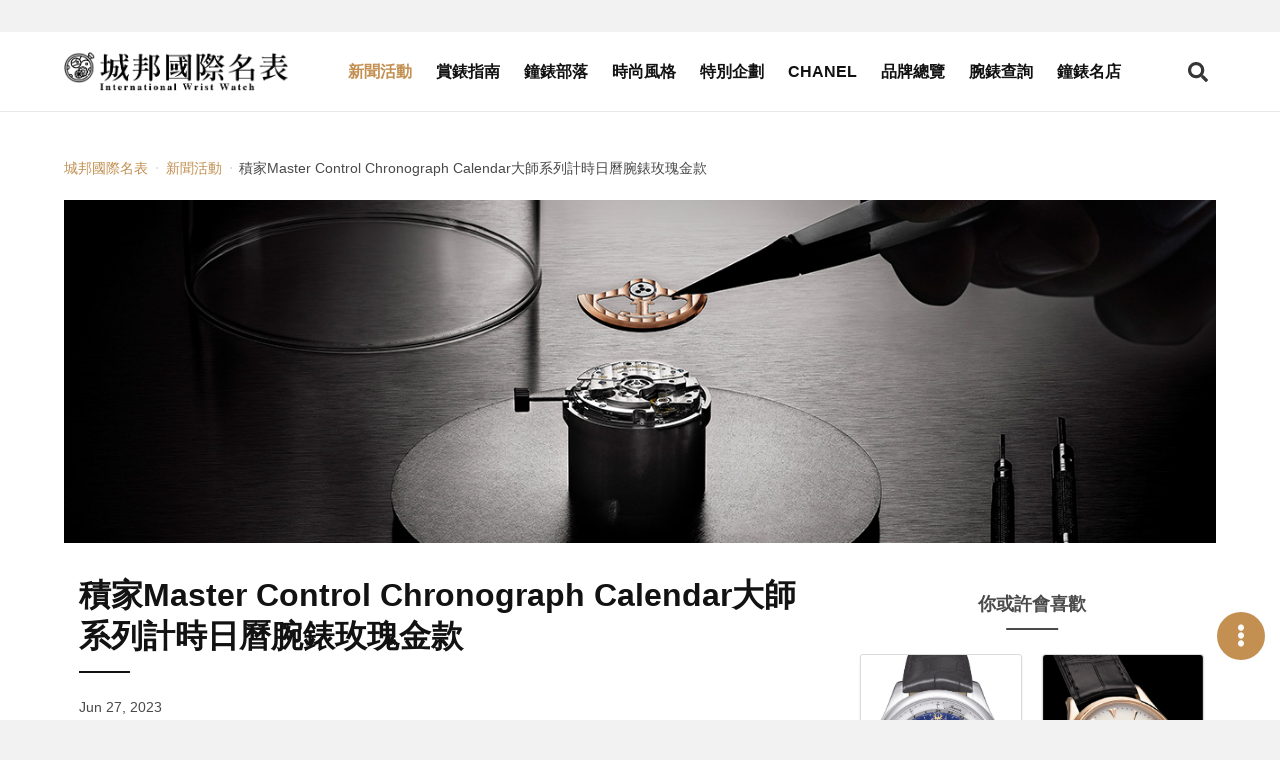

--- FILE ---
content_type: text/html; charset=UTF-8
request_url: https://www.iwatchome.net/article/theme/230015525
body_size: 9125
content:
<!DOCTYPE html>
<html lang="zh-Hant">
<head>
<meta charset="UTF-8">
<meta name="viewport" content="width=device-width,initial-scale=1,shrink-to-fit=no">
<meta name="description" content="積家JAEGER-LECOULTRE Master Control大師系列腕錶憑藉雋永風格、精妙機械和對標誌性實用複雜功能的嶄新演繹而聞名，自誕生三十年來一直被視為現代經典之作。此系列與時俱進、不斷發展，將積家對傳統的尊重和對創新的不懈追求相結合。2023年，大工坊推出此系列的全新作品 —— 配備黑色錶盤的Master Control Chronograph Calendar大師系列計時日曆腕錶玫瑰金款。">
<meta property="og:description" content="積家JAEGER-LECOULTRE Master Control大師系列腕錶憑藉雋永風格、精妙機械和對標誌性實用複雜功能的嶄新演繹而聞名，自誕生三十年來一直被視為現代經典之作。此系列與時俱進、不斷發展，將積家對傳統的尊重和對創新的不懈追求相結合。2023年，大工坊推出此系列的全新作品 —— 配備黑色錶盤的Master Control Chronograph Calendar大師系列計時日曆腕錶玫瑰金款。">
<meta name="keywords" content="積家Master Control Chronograph Calendar大師系列計時日曆腕錶玫瑰金款">
<meta property="og:title" content="積家Master Control Chronograph Calendar大師系列計時日曆腕錶玫瑰金款 -  城邦國際名表">
<meta property="og:type" content="website">
<meta property="og:site_name" content="iWatcHome 城邦國際名表">
<meta property="og:url" content="https://www.iwatchome.net/article/theme/230015525">
    <meta property="og:image" content="https://www.iwatchome.net/storage/article/KnLvRdWTrQnPN4ioxumZpjWnyasNoQByMDc7uhZS.jpg">
    <title>積家Master Control Chronograph Calendar大師系列計時日曆腕錶玫瑰金款 -  城邦國際名表</title>
<!-- FB appid Start -->
<meta property="fb:app_id" content="1472858976288429">
<meta property="fb:pages" content="103890143011229">
<!-- FB appid End -->
<link rel="dns-prefetch" href="https://fonts.googleapis.com">
<link rel="preconnect" href="https://fonts.gstatic.com/" crossorigin>
<link href="https://iwatchome-aws.hmgcdn.com/storage/assets/front_end/css/main.82e23.css" rel="stylesheet">
<script async src="https://securepubads.g.doubleclick.net/tag/js/gpt.js"></script>
<script>
window.googletag = window.googletag || {cmd: []};
googletag.cmd.push(function() {
    //all_header_top
    googletag.defineSlot('/96322215/all_header_top', [[1280, 250], [970, 250], [320, 250]], 'div-gpt-ad-1620030023998-0').addService(googletag.pubads());

    //home_header_under
    googletag.defineSlot('/96322215/home_header_under', [[1280, 250], [320, 250]], 'div-gpt-ad-1620030023998-1').addService(googletag.pubads());

    //news_header_under
    googletag.defineSlot('/96322215/news_header_under', [[1280, 250], [320, 250]], 'div-gpt-ad-1620030023998-2').addService(googletag.pubads());

    //guide_header_under
    googletag.defineSlot('/96322215/guide_header_under', [[1280, 250], [320, 250]], 'div-gpt-ad-1620030023998-3').addService(googletag.pubads());

    //report_header_under
    googletag.defineSlot('/96322215/report_header_under', [[1280, 250], [320, 250]], 'div-gpt-ad-1620030023998-4').addService(googletag.pubads());

    //blog_header_under
    googletag.defineSlot('/96322215/blog_header_under', [[1280, 250], [320, 250]], 'div-gpt-ad-1620030023998-5').addService(googletag.pubads());

    //fashion_header_under
    googletag.defineSlot('/96322215/fashion_header_under', [[1280, 250], [320, 250]], 'div-gpt-ad-1620030023998-6').addService(googletag.pubads());

    //brands_header_under
    googletag.defineSlot('/96322215/brands_header_under', [[1280, 250], [320, 250]], 'div-gpt-ad-1620030023998-7').addService(googletag.pubads());

    //allwatch_header_under
    googletag.defineSlot('/96322215/allwatch_header_under', [[1280, 250], [320, 250]], 'div-gpt-ad-1620030023998-8').addService(googletag.pubads());

    //article_header_under
    googletag.defineSlot('/96322215/article_header_under', [[1280, 250], [320, 250]], 'div-gpt-ad-1620030023998-9').addService(googletag.pubads());

    //article_right_1
    googletag.defineSlot('/96322215/article_right_1', [320, 250], 'div-gpt-ad-1620030023998-10').addService(googletag.pubads());

    //news_right_1
    googletag.defineSlot('/96322215/news_right_1', [320, 250], 'div-gpt-ad-1620030023998-11').addService(googletag.pubads());

    //guide_right_1
    googletag.defineSlot('/96322215/guide_right_1', [320, 250], 'div-gpt-ad-1620030023998-12').addService(googletag.pubads());

    //report_right_1
    googletag.defineSlot('/96322215/report_right_1', [320, 250], 'div-gpt-ad-1620030023998-13').addService(googletag.pubads());

    //blog_right_1
    googletag.defineSlot('/96322215/blog_right_1', [320, 250], 'div-gpt-ad-1620030023998-14').addService(googletag.pubads());

    //fashion_right_1
    googletag.defineSlot('/96322215/fashion_right_1', [320, 250], 'div-gpt-ad-1620030023998-15').addService(googletag.pubads());

    //pc_watchinfo1_728x90
    googletag.defineSlot('/96322215/pc_watchinfo1_728x90', [728, 90], 'div-gpt-ad-1620030023998-16').addService(googletag.pubads());

    //m_watchinfo_1_320x250
    googletag.defineSlot('/96322215/m_watchinfo_1_320x250', [320, 250], 'div-gpt-ad-1620030023998-17').addService(googletag.pubads());

    //watchinfo_2
    googletag.defineSlot('/96322215/watchinfo_2', [[1280, 250], [320, 250]], 'div-gpt-ad-1620030023998-18').addService(googletag.pubads());

    //watchinfo_3
    googletag.defineSlot('/96322215/watchinfo_3', [[1280, 250], [320, 250]], 'div-gpt-ad-1620030023998-19').addService(googletag.pubads());

    //video_home_header_under
    googletag.defineSlot('/96322215/video_home_header_under', [[1280, 720], [320, 180]], 'div-gpt-ad-1620030023998-20').addService(googletag.pubads());

    googletag.pubads().enableSingleRequest();
    googletag.pubads().collapseEmptyDivs();
    googletag.enableServices();
});
</script>
<!-- Google tag (gtag.js) -->
<script async src="https://www.googletagmanager.com/gtag/js?id=G-R52DEE5WDJ"></script>
<script>
  window.dataLayer = window.dataLayer || [];
  function gtag(){dataLayer.push(arguments);}
  gtag('js', new Date());

  gtag('config', 'G-R52DEE5WDJ');
</script>
<!-- Google Tag Manager -->
<script>(function(w,d,s,l,i){w[l]=w[l]||[];w[l].push({'gtm.start':
new Date().getTime(),event:'gtm.js'});var f=d.getElementsByTagName(s)[0],
j=d.createElement(s),dl=l!='dataLayer'?'&l='+l:'';j.async=true;j.src=
'https://www.googletagmanager.com/gtm.js?id='+i+dl;f.parentNode.insertBefore(j,f);
})(window,document,'script','dataLayer','GTM-MDHC956');</script>
<!-- End Google Tag Manager -->
<!-- Facebook Pixel Code -->
<script>!function(f,b,e,v,n,t,s){if(f.fbq)return;n=f.fbq=function(){n.callMethod?n.callMethod.apply(n,arguments):n.queue.push(arguments)};if(!f._fbq)f._fbq=n;n.push=n;n.loaded=!0;n.version='2.0';n.queue=[];t=b.createElement(e);t.async=!0;t.src=v;s=b.getElementsByTagName(e)[0];s.parentNode.insertBefore(t,s)}(window,document,'script','https://connect.facebook.net/en_US/fbevents.js'); fbq('init', '885805651800234'); fbq('track', 'PageView');</script><noscript> <img height="1" width="1" src="https://www.facebook.com/tr?id=885805651800234&ev=PageView&noscript=1"/></noscript>
<!-- End Facebook Pixel Code -->
<style>
.article-container { margin-top: 1rem; }
</style>

<link rel="preconnect" href="https://tpc.googlesyndication.com">
<link rel="preconnect" href="https://static.adsafeprotected.com">
<link rel="dns-prefetch" href="https://tpc.googlesyndication.com">
<link rel="dns-prefetch" href="https://static.adsafeprotected.com">
<link rel="preload" as="image"
type="image/jpeg"
href="https://iwatchome-aws.hmgcdn.com/storage/article/B2DfZT2oVIpbkh6a3kFBiBDmLtLQQqwu7WPvQlEv.jpg"
imagesrcset="https://iwatchome-aws.hmgcdn.com/storage/article/B2DfZT2oVIpbkh6a3kFBiBDmLtLQQqwu7WPvQlEv.jpg"
imagesizes="(max-width: 1023px) 100vw" fetchpriority="high">

</head>
<body>

<section class="ad-section is-padding-y ad-section--headerTop">
    <div class="ad-section__content">
        <!-- /96322215/(demo_)all_header_top -->
        <div id='div-gpt-ad-1620030023998-0'>
            <script>googletag.cmd.push(function() { googletag.display('div-gpt-ad-1620030023998-0'); });</script>
        </div>
    </div>

    </section>

<header class="app-header js-header is-fixed-header">
    <div class="app-header__container container">
        <div class="app-header__logo"><a href="https://www.iwatchome.net/" aria-label="iWatcHome 城邦國際名表 home"
        title="iWatcHome 城邦國際名表 home"><img alt="iWatcHome 城邦國際名表 logo"
        src="https://iwatchome-aws.hmgcdn.com/storage/assets/front_end/images/iwatchome-logo-black.f3c16.png"></a></div>
        <nav class="app-header__nav" role="navigation" aria-label="Main menu" id="header-nav">
            <div class="app-header__nav-inner">
                <ul class="app-header__list">
                                        <li
                                            class="app-header__item is-active"
                                            ><a class="app-header__link" title="新聞活動"
                    href="https://www.iwatchome.net/channel/info/news">新聞活動</a></li>
                                        <li
                                            class="app-header__item"
                                            ><a class="app-header__link" title="賞錶指南"
                    href="https://www.iwatchome.net/channel/info/guide">賞錶指南</a></li>
                                        <li
                                            class="app-header__item"
                                            ><a class="app-header__link" title="鐘錶部落"
                    href="https://www.iwatchome.net/channel/info/blog">鐘錶部落</a></li>
                                        <li
                                            class="app-header__item"
                                            ><a class="app-header__link" title="時尚風格"
                    href="https://www.iwatchome.net/channel/info/fashion">時尚風格</a></li>
                                        <li
                                            class="app-header__item"
                                            ><a class="app-header__link" title="特別企劃"
                    href="https://www.iwatchome.net/promotion">特別企劃</a></li>
                                        <li
                                            class="app-header__item"
                                            ><a class="app-header__link" title="CHANEL"
                    href="https://www.iwatchome.net/chanel2025/">CHANEL</a></li>
                                        <li
                                            class="app-header__item"
                                            ><a class="app-header__link" title="品牌總覽"
                    href="https://www.iwatchome.net/brands">品牌總覽</a></li>
                                        <li
                                            class="app-header__item"
                                            ><a class="app-header__link" title="腕錶查詢"
                    href="https://www.iwatchome.net/watch">腕錶查詢</a></li>
                                        <li
                                            class="app-header__item"
                                            ><a class="app-header__link" title="鐘錶名店"
                    href="https://www.iwatchome.net/store">鐘錶名店</a></li>
                                    </ul>
                <div class="social-button-group"><a class="social-button button" target="_blank"
                aria-label="iWatcHome 城邦國際名表 Facebook" rel="noreferrer noopener"
                title="iWatcHome 城邦國際名表 Facebook" href="https://www.facebook.com/iww.fanspage/"
                ><span><i class="fab fa-facebook-f"></i></span></a><a class="social-button button"
                aria-label="iWatcHome 城邦國際名表 Instagram" rel="noreferrer noopener" target="_blank"
                title="iWatcHome 城邦國際名表 Instagram" href="https://www.instagram.com/iwatchome/"
                ><span><i class="fab fa-instagram"></i></span></a><a class="social-button button"
                aria-label="iWatcHome 城邦國際名表 RSS" target="_blank" href="#"
                title="iWatcHome 城邦國際名表 RSS"><span><i class="fas fa-rss"></i></span></a></div>
            </div>
        </nav>
        <div class="app-header__end">
            <button class="button open-search-button" aria-label="Open search" aria-expanded="false"
            aria-controls="header-search"><i class="fas fa-search"></i></button>
            <button class="button open-menu-button" aria-label="Open menu" aria-expanded="false"
            aria-controls="header-nav"><i class="fas fa-bars"></i></button>
        </div>
    </div>
</header>

<div class="modal searchBar-modal js-searchBar-modal">
	<div class="modal-background"></div>
	<div class="modal-content">
		<form name="g_search" method="post" action="" onsubmit="return check_g_form(this);">
		<div class="search-bar is-dark-background">
			<div class="search-bar__input">
				<input class="input" type="text" placeholder="輸入關鍵字，以空白鍵區隔" name="q">
			</div>
			<div class="search-bar__trigger">
				<button class="button" aria-label="Search" type="submit"><i class="fas fa-search"></i></button>
			</div>
		</div>
		</form>
	</div>
	<button class="modal-close is-large" aria-label="Close"></button>
</div>
<script>
function check_g_form(obj) {
	var keyword = obj.q.value;

	if (keyword == "") {
		return false;
	} else {
		location.href = 'https://www.iwatchome.net/search?q=' + encodeURIComponent(keyword);
		return false;
	}
}

function event_click(name) {
    gtag('event', 'click', {
        'event_category': '全站header上方',
        'event_label': name,
        'non_interaction': true
    });
}
</script>

<div class="main-container">
    <!-- dfp -->
    <section class="ad-section is-padding-y has-background-white">
        <div class="ad-section__content">
            <!-- /96322215/(demo_)article_header_under -->
            <div id='div-gpt-ad-1620030023998-9'>
            <script>googletag.cmd.push(function() { googletag.display('div-gpt-ad-1620030023998-9'); });</script>
            </div>
        </div>
    </section>
    <section class="section has-background-white pt-3 pb-0">
        <div class="container">
            <nav class="page-breadcrumb" aria-label="breadcrumbs">
                <ul>
                    <li><a href="https://www.iwatchome.net/"
                    title=" 城邦國際名表"
                    > 城邦國際名表</a></li>
                                        <li><a href="https://www.iwatchome.net/channel/info/news"
                    title="新聞活動">新聞活動</a></li>
                                        <li class="is-active"><a href="javascript:void(0);" aria-current="page"
                    title="積家Master Control Chronograph Calendar大師系列計時日曆腕錶玫瑰金款">積家Master Control Chronograph Calendar大師系列計時日曆腕錶玫瑰金款</a></li>
                </ul>
            </nav>
        </div>
    </section>
        <section class="section has-background-white">
        <div class="container">
                        <div class="article-banner">
                <picture class="image-wrapper image-wrapper--loading is-old-size-polyfill">
                    <source media="(min-width: 578px) and (max-width: 1023px)"
                    srcset="https://iwatchome-aws.hmgcdn.com/storage/article/B2DfZT2oVIpbkh6a3kFBiBDmLtLQQqwu7WPvQlEv.jpg">
                    <source media="(min-width: 320px) and (max-width: 577px)"
                    srcset="https://iwatchome-aws.hmgcdn.com/storage/article/B2DfZT2oVIpbkh6a3kFBiBDmLtLQQqwu7WPvQlEv.jpg"><img class="lazy image-content"
                    data-src="https://iwatchome-aws.hmgcdn.com/storage/article/B2DfZT2oVIpbkh6a3kFBiBDmLtLQQqwu7WPvQlEv.jpg" alt="">
                </picture>
            </div>
                    </div>
    </section>
        <section class="section page-content py-2 has-background-white">
        <div class="container article-container">
            <div class="columns">
                <div class="page-content column py-0 is-12 is-full-desktop is-8-widescreen">
                    <article class="article">
                        <header class="article__header">
                            <h1 class="article__title">積家Master Control Chronograph Calendar大師系列計時日曆腕錶玫瑰金款</h1>
                            <p class="article__pub-date">Jun 27, 2023</p>
                            <div class="article__tags tags">
                                                                <a class="tag is-medium" title="2023新錶"
                                href="https://www.iwatchome.net/tag/info/2023%E6%96%B0%E9%8C%B6"
                                >2023新錶</a>
                                                                <a class="tag is-medium" title="JAEGER-LECOULTRE"
                                href="https://www.iwatchome.net/tag/info/jaeger-lecoultre"
                                >JAEGER-LECOULTRE</a>
                                                                <a class="tag is-medium" title="大師系列"
                                href="https://www.iwatchome.net/tag/info/%E5%A4%A7%E5%B8%AB%E7%B3%BB%E5%88%97"
                                >大師系列</a>
                                                                <a class="tag is-medium" title="日曆"
                                href="https://www.iwatchome.net/tag/info/%E6%97%A5%E6%9B%86"
                                >日曆</a>
                                                                <a class="tag is-medium" title="積家"
                                href="https://www.iwatchome.net/tag/info/%E7%A9%8D%E5%AE%B6"
                                >積家</a>
                                                                <a class="tag is-medium" title="計時碼錶"
                                href="https://www.iwatchome.net/tag/info/%E8%A8%88%E6%99%82%E7%A2%BC%E9%8C%B6"
                                >計時碼錶</a>
                                                            </div>
                        </header>

                        <div class="article__body">
                                                                                                                            <figure class="image">
                                <picture>
                                    <source media="(min-width: 320px) and (max-width: 577px)"
                                    srcset="https://iwatchome-aws.hmgcdn.com/storage/article/KnLvRdWTrQnPN4ioxumZpjWnyasNoQByMDc7uhZS.jpg"><img class="lazy"
                                    data-src="https://iwatchome-aws.hmgcdn.com/storage/article/KnLvRdWTrQnPN4ioxumZpjWnyasNoQByMDc7uhZS.jpg" alt="積家JAEGER-LECOULTRE Master Control Chronograph Calendar大師系列計時日曆腕錶玫瑰金款">
                                </picture>
                                <figcaption class="image-caption">Master Control Chronograph Calendar大師系列計時日曆腕錶玫瑰金款，型號 Q413257J／直徑40mm，750/1000玫瑰金（18K）錶殼／時間指示，星期、日期、月份顯示，月相顯示，計時功能，脈搏計，小秒針／積家759型自動上鍊機芯，動力儲存65小時／藍寶石水晶鏡面，透明底蓋／防水50米／參考價格NTD 1,040,000</figcaption>
                            </figure>
                                                                    
                                
                            <p>積家JAEGER-LECOULTRE Master Control大師系列腕錶憑藉雋永風格、精妙機械和對標誌性實用複雜功能的嶄新演繹而聞名，自誕生三十年來一直被視為現代經典之作。此系列與時俱進、不斷發展，將積家對傳統的尊重和對創新的不懈追求相結合。2023年，大工坊推出此系列的全新作品 &mdash;&mdash; 配備黑色錶盤的Master Control Chronograph Calendar大師系列計時日曆腕錶玫瑰金款。</p>
<p>Master Control大師系列體現積家對製錶追求卓越的承諾，是首個獲得積家「1000小時測試」認證的系列。嚴苛的檢測流程不僅限於機芯，亦應用於組裝好的腕錶，如今已成為所有積家時計的品質檢測標準。</p>
                            <!-- dfp -->
                            <!--div class="ad-section__content"><img src="https://via.placeholder.com//320x250"></div-->
                                                                                                                            <figure class="image">
                                <picture>
                                    <source media="(min-width: 320px) and (max-width: 577px)"
                                    srcset="https://iwatchome-aws.hmgcdn.com/storage/article/yHnN62CG5N3uwmrLVjIN5QqymWKfjYmsWAL9RyM0.jpg"><img class="lazy"
                                    data-src="https://iwatchome-aws.hmgcdn.com/storage/article/yHnN62CG5N3uwmrLVjIN5QqymWKfjYmsWAL9RyM0.jpg" alt="積家JAEGER-LECOULTRE Master Control Chronograph Calendar大師系列計時日曆腕錶玫瑰金款">
                                </picture>
                                <figcaption class="image-caption">星期、月份顯示視窗以及面盤邊緣脈搏計刻度，皆沿用傳統的紅色標記，與黑色太陽放射狀紋飾面盤形成鮮明對比。</figcaption>
                            </figure>
                                                                    
                                
                            <p><strong>根植於品牌深厚歷史的考究現代風格</strong></p>
<p>Master Control大師系列腕錶從1950及1960年代的經典圓形腕錶汲取靈感，如Memovox響鬧腕錶和Futurematic腕錶，以和諧比例和低調風格盡顯積家的精湛工藝。全新Master Control Chronograph Calendar大師系列計時日曆腕錶配備黑色錶盤，令人想起上世紀中葉流行的彩色錶盤，以現代風格演繹復古魅力。</p>
<p>富現代感的錶殼線條俐落，精緻的細節進一步突顯計時和日曆顯示功能。錶盤邊緣設有脈搏計刻度（這種傳統指示最初是為了測量患者心率，如今同樣適用於現代生活方式），並沿用傳統的紅色標記。紅色元素與黑色錶盤形成鮮明動感的對比，在三個小錶盤、星期和月份顯示窗中反覆出現，將目光引導至關鍵資訊。</p>
                            <!-- dfp -->
                            <!--div class="ad-section__content"><img src="https://via.placeholder.com//320x250"></div-->
                                                                                                                            <figure class="image">
                                <picture>
                                    <source media="(min-width: 320px) and (max-width: 577px)"
                                    srcset="https://iwatchome-aws.hmgcdn.com/storage/article/PLNpJTPYwQC33Mce5BdHfplSLyuNOsOEGSHqCcVS.jpg"><img class="lazy"
                                    data-src="https://iwatchome-aws.hmgcdn.com/storage/article/PLNpJTPYwQC33Mce5BdHfplSLyuNOsOEGSHqCcVS.jpg" alt="積家JAEGER-LECOULTRE Master Control Chronograph Calendar大師系列計時日曆腕錶玫瑰金款">
                                </picture>
                                <figcaption class="image-caption">40mm錶殼採用18K玫瑰金打造，並將月相和日期指示結合設置於6時位置，30分鐘計時盤與小秒盤則分別位於3時位置及9時位置，簡單又直觀。</figcaption>
                            </figure>
                                                                    
                                
                            <p>錶盤佈局均衡和諧，將日曆顯示和雙盤計時兩項經典複雜功能相結合，雖然所顯示的內容複雜紛呈，卻能讓佩戴者以簡單而直觀的方式讀取資訊。位於3時位置的30分鐘計時盤與9時位置的運行秒針小錶盤互相映襯，而位於錶盤上半部分的星期和月份顯示窗則與6時位置的圓形月相和日期顯示平衡。三個小錶盤均經過精緻的「azurage」同心圓紋理處理，月相顯示呈濃郁的深藍色，兩者皆與黑色太陽放射狀飾紋錶盤形成優美細膩的對比，能夠隨著佩戴者的手腕動作捕捉並反射光芒。太子妃式指針和梯形鑲貼時標呈現溫暖的玫瑰金色調，提高讀時清晰度。</p>
                            <!-- dfp -->
                            <!--div class="ad-section__content"><img src="https://via.placeholder.com//320x250"></div-->
                                                                                                                            <figure class="image">
                                <picture>
                                    <source media="(min-width: 320px) and (max-width: 577px)"
                                    srcset="https://iwatchome-aws.hmgcdn.com/storage/article/SHs6ugzUz8U7dzh3DUJIveIsHYOG6xU4i8EPquky.jpg"><img class="lazy"
                                    data-src="https://iwatchome-aws.hmgcdn.com/storage/article/SHs6ugzUz8U7dzh3DUJIveIsHYOG6xU4i8EPquky.jpg" alt="積家JAEGER-LECOULTRE Master Control Chronograph Calendar大師系列計時日曆腕錶玫瑰金款">
                                </picture>
                                <figcaption class="image-caption">內部搭載擁有65小時動力儲存的積家759型自動上鍊機芯，透過透明底蓋更可見其日內瓦紋飾及藍化處理的螺絲。</figcaption>
                            </figure>
                                                                    
                                
                            <p><strong>優雅比例演繹現代精緻格調</strong></p>
<p>Master Control大師系列腕錶採用直徑40毫米的玫瑰金錶殼，錶圈稍為向外傾斜，設有充滿動感的弧形錶耳，彰顯風格休閒而簡約的優雅風範。緞面打磨的錶殼側面和錶耳，與拋光錶圈、錶冠和錶耳側面互相映襯。腕錶的細節一絲不苟，背面錶圈綴以浮雕裝飾，而透過藍寶石水晶底蓋更可欣賞機芯的精緻裝飾。這款腕錶風格雋永，搭配洋溢現代氣息的實用長方形計時按鈕，錶殼厚12.05毫米，比例恰到好處。黑色鱷魚皮錶帶為玫瑰金錶殼增添迷人魅力，流露出歷經時間考驗、經典優雅的美學特色。</p>
                            <!-- dfp -->
                            <!--div class="ad-section__content"><img src="https://via.placeholder.com//320x250"></div-->
                                                                                                                            <figure class="image">
                                <picture>
                                    <source media="(min-width: 320px) and (max-width: 577px)"
                                    srcset="https://iwatchome-aws.hmgcdn.com/storage/article/C5LHBgl7Dyaw5fyjxHkYfB9LV0ivTD4O7jONjug8.jpg"><img class="lazy"
                                    data-src="https://iwatchome-aws.hmgcdn.com/storage/article/C5LHBgl7Dyaw5fyjxHkYfB9LV0ivTD4O7jONjug8.jpg" alt="積家JAEGER-LECOULTRE Master Control Chronograph Calendar大師系列計時日曆腕錶玫瑰金款">
                                </picture>
                                <figcaption class="image-caption">積家759型機芯備有鐫刻「JL」標誌的鏤空金質自動盤，由積家大工坊自主設計、製作、潤飾和組裝。</figcaption>
                            </figure>
                                                                    
                                
                            <p><strong>優雅機械演繹精湛技藝</strong></p>
<p>作為積家超卓技術性能和優雅製錶工藝的典範之作，Master Control Chronograph Calendar大師系列計時日曆腕錶搭載積家759型自動上鏈機械機芯。這款一體式計時機芯的動力儲存達65小時，配備設有垂直離合器的導柱輪計時裝置、三重日曆顯示和月相顯示。</p>
<p>透過藍寶石水晶玻璃底蓋，機芯的精美潤飾一覽無遺，包括日內瓦飾紋（C&ocirc;tes de Gen&egrave;ve）、藍化處理的螺絲，以及鐫刻「JL」標誌的積家經典鏤空金質擺陀。與所有積家機芯一樣，這款機芯完全由位於瑞士汝山谷勒桑捷（Le Sentier）的積家大工坊自主設計、製作、潤飾和組裝。</p>
<p>責任編輯／CHUNJUI LIN</p>
                            <!-- dfp -->
                            <!--div class="ad-section__content"><img src="https://via.placeholder.com//320x250"></div-->
                                                                                                            </div>

                        <footer class="article__footer">
                                                        <p class="article__author">小編彙整 IWW Editor</p>
                                                        <div class="social-button-group is-center"><a class="social-button button"
                            aria-label="分享到 Facebook" title="分享到 Facebook" href="javascript:void(window.open(
                            'http://www.facebook.com/share.php?u='.concat(encodeURIComponent(location.href))));"
                            ><span><i class="fab fa-facebook-f"></i></span></a><a class="social-button button"
                            aria-label="分享到 Pinterest" social-type="pinterest" data-pin-custom="true"
                            href="https://www.pinterest.com/pin/create/button/" title="分享到 Pinterest"><span><i
                            class="fab fa-pinterest-p"></i></span></a><a class="social-button button"
                            aria-label="分享到 Line" title="分享到 Line" href="javascript:void(window.open(line_share))"
                            ><span><i class="fab fa-line"></i></span></a></div>
                            <!-- dfp -->
                            <!--section class="ad-section is-column-2">
                                <div class="ad-section__content"><img
                                src="https://via.placeholder.com//320x250"
                                ></div>
                                <div class="ad-section__content"><img
                                src="https://via.placeholder.com//320x250"
                                ></div>
                            </section-->
                        </footer>
                    </article>
                </div>

                <div
                class="aside-content column py-0 px-5 is-hidden-touch is-hidden-desktop-only is-4-widescreen">
                    <section class="ad-section is-padding-y pt-0">
                        <!-- dfp -->
                        <div class="ad-section__content">
                            <!-- /96322215/(demo_)article_right_1 -->
                            <div id='div-gpt-ad-1620030023998-10'>
                            <script>googletag.cmd.push(function() { googletag.display('div-gpt-ad-1620030023998-10'); });</script>
                            </div>
                        </div>
                    </section>
                                                                <h4 class="aside-content__title">你或許會喜歡</h4>
                    <div class="post post--watch is-aside is-border">
                                                <div class="post__item">
                            <a class="post__link" title="超卓傳統複雜功能大師系列腕錶"
                            href="https://www.iwatchome.net/watch/info/jaeger-lecoultre/master/data13063">

                                                                <div class="post__image">
                                    <picture class="image-wrapper image-wrapper--loading">
                                        <source media="(min-width: 320px)"
                                        srcset="https://iwatchome-aws.hmgcdn.com/storage/watch/1510121397SJAEGER-LECOULTRE_5023402.jpg"
                                        ><img class="lazy image-content"
                                        data-src="https://iwatchome-aws.hmgcdn.com/storage/watch/1510121397SJAEGER-LECOULTRE_5023402.jpg"
                                        alt="超卓傳統複雜功能大師系列腕錶">
                                    </picture>
                                </div>
                                                                <div class="post__content">
                                    <h3 class="post__brand">JAEGER-LECOULTRE</h3>
                                    <p class="post__name">超卓傳統複雜功能大師系列腕錶</p>
                                    <p class="post__number">5023402</p>
                                </div>
                                                            </a>
                        </div>
                                                <div class="post__item">
                            <a class="post__link" title="Master Ultra Thin Moon 39"
                            href="https://www.iwatchome.net/watch/info/jaeger-lecoultre/master-control/data10196">

                                                                <div class="post__image">
                                    <picture class="image-wrapper image-wrapper--loading">
                                        <source media="(min-width: 320px)"
                                        srcset="https://iwatchome-aws.hmgcdn.com/storage/watch/JAEGER.LECOULTRE_Q1362520_6.png"
                                        ><img class="lazy image-content"
                                        data-src="https://iwatchome-aws.hmgcdn.com/storage/watch/JAEGER.LECOULTRE_Q1362520_6.png"
                                        alt="Master Ultra Thin Moon 39">
                                    </picture>
                                </div>
                                                                <div class="post__content">
                                    <h3 class="post__brand">JAEGER-LECOULTRE</h3>
                                    <p class="post__name">Master Ultra Thin Moon 39</p>
                                    <p class="post__number">Q1362520</p>
                                </div>
                                                            </a>
                        </div>
                                                <div class="post__item">
                            <a class="post__link" title="Master Compressor Diving Automatic Navy SEALs"
                            href="https://www.iwatchome.net/watch/info/jaeger-lecoultre/master-compressor/data10184">

                                                                <div class="post__image">
                                    <picture class="image-wrapper image-wrapper--loading">
                                        <source media="(min-width: 320px)"
                                        srcset="https://iwatchome-aws.hmgcdn.com/storage/watch/JAEGER.LECOULTRE_Q2018770.png"
                                        ><img class="lazy image-content"
                                        data-src="https://iwatchome-aws.hmgcdn.com/storage/watch/JAEGER.LECOULTRE_Q2018770.png"
                                        alt="Master Compressor Diving Automatic Navy SEALs">
                                    </picture>
                                </div>
                                                                <div class="post__content">
                                    <h3 class="post__brand">JAEGER-LECOULTRE</h3>
                                    <p class="post__name">Master Compressor Diving Automatic Navy SEALs</p>
                                    <p class="post__number">Q2018770</p>
                                </div>
                                                            </a>
                        </div>
                                                <div class="post__item">
                            <a class="post__link" title="Master Control"
                            href="https://www.iwatchome.net/watch/info/jaeger-lecoultre/master-control/data10224">

                                                                <div class="post__image">
                                    <picture class="image-wrapper image-wrapper--loading">
                                        <source media="(min-width: 320px)"
                                        srcset="https://iwatchome-aws.hmgcdn.com/storage/watch/JAEGER.LECOULTRE_Q1542520_6.png"
                                        ><img class="lazy image-content"
                                        data-src="https://iwatchome-aws.hmgcdn.com/storage/watch/JAEGER.LECOULTRE_Q1542520_6.png"
                                        alt="Master Control">
                                    </picture>
                                </div>
                                                                <div class="post__content">
                                    <h3 class="post__brand">JAEGER-LECOULTRE</h3>
                                    <p class="post__name">Master Control</p>
                                    <p class="post__number">Q1542520</p>
                                </div>
                                                            </a>
                        </div>
                                                <div class="post__item">
                            <a class="post__link" title="Polaris Memovox"
                            href="https://www.iwatchome.net/watch/info/jaeger-lecoultre/polaris/data15779">

                                                                <div class="post__image">
                                    <picture class="image-wrapper image-wrapper--loading">
                                        <source media="(min-width: 320px)"
                                        srcset="https://iwatchome-aws.hmgcdn.com/storage/watch/JAEGER-LECOULTRE_9038670_2019.jpg"
                                        ><img class="lazy image-content"
                                        data-src="https://iwatchome-aws.hmgcdn.com/storage/watch/JAEGER-LECOULTRE_9038670_2019.jpg"
                                        alt="Polaris Memovox">
                                    </picture>
                                </div>
                                                                <div class="post__content">
                                    <h3 class="post__brand">JAEGER-LECOULTRE</h3>
                                    <p class="post__name">Polaris Memovox</p>
                                    <p class="post__number">9038670</p>
                                </div>
                                                                <div class="post__footer">
                                    <div class="post__footer-wrapper"><span class="post__prefix"
                                    >約</span><span class="post__currency"
                                    >TWD</span><span class="post__price"
                                    >401,000</span></div>
                                </div>
                                                            </a>
                        </div>
                                                <div class="post__item">
                            <a class="post__link" title="Master Compressor Diving Chronograph GMT Navy Seals鈦金款"
                            href="https://www.iwatchome.net/watch/info/jaeger-lecoultre/master/data1786">

                                                                <div class="post__image">
                                    <picture class="image-wrapper image-wrapper--loading">
                                        <source media="(min-width: 320px)"
                                        srcset="https://iwatchome-aws.hmgcdn.com/storage/watch/4b24a3f60787c.jpg"
                                        ><img class="lazy image-content"
                                        data-src="https://iwatchome-aws.hmgcdn.com/storage/watch/4b24a3f60787c.jpg"
                                        alt="Master Compressor Diving Chronograph GMT Navy Seals鈦金款">
                                    </picture>
                                </div>
                                                                <div class="post__content">
                                    <h3 class="post__brand">JAEGER-LECOULTRE</h3>
                                    <p class="post__name">Master Compressor Diving Chronograph GMT Navy Seals鈦金款</p>
                                    <p class="post__number"></p>
                                </div>
                                                                <div class="post__footer">
                                    <div class="post__footer-wrapper"><span class="post__prefix"
                                    >約</span><span class="post__currency"
                                    >TWD</span><span class="post__price"
                                    >510,000</span></div>
                                </div>
                                                            </a>
                        </div>
                                                <div class="post__item">
                            <a class="post__link" title="Rendez-Vous約會系列日夜顯示"
                            href="https://www.iwatchome.net/watch/info/jaeger-lecoultre/rendez-vous/data15793">

                                                                <div class="post__image">
                                    <picture class="image-wrapper image-wrapper--loading">
                                        <source media="(min-width: 320px)"
                                        srcset="https://iwatchome-aws.hmgcdn.com/storage/watch/JAEGER-LECOULTRE_3468410_2019.jpg"
                                        ><img class="lazy image-content"
                                        data-src="https://iwatchome-aws.hmgcdn.com/storage/watch/JAEGER-LECOULTRE_3468410_2019.jpg"
                                        alt="Rendez-Vous約會系列日夜顯示">
                                    </picture>
                                </div>
                                                                <div class="post__content">
                                    <h3 class="post__brand">JAEGER-LECOULTRE</h3>
                                    <p class="post__name">Rendez-Vous約會系列日夜顯示</p>
                                    <p class="post__number">3468410</p>
                                </div>
                                                                <div class="post__footer">
                                    <div class="post__footer-wrapper"><span class="post__prefix"
                                    >約</span><span class="post__currency"
                                    >TWD</span><span class="post__price"
                                    >287,000</span></div>
                                </div>
                                                            </a>
                        </div>
                                                <div class="post__item">
                            <a class="post__link" title="MASTER ULTRA THIN DATE超薄大師系列日期顯示腕錶"
                            href="https://www.iwatchome.net/watch/info/jaeger-lecoultre/master-ultra-thin-date/data17145">

                                                                <div class="post__image">
                                    <picture class="image-wrapper image-wrapper--loading">
                                        <source media="(min-width: 320px)"
                                        srcset="https://iwatchome-aws.hmgcdn.com/storage/watch/4cvVc73RPu8bTKxe3Lg5u9Sgyy6DsjmqIrHvjCom.jpg"
                                        ><img class="lazy image-content"
                                        data-src="https://iwatchome-aws.hmgcdn.com/storage/watch/4cvVc73RPu8bTKxe3Lg5u9Sgyy6DsjmqIrHvjCom.jpg"
                                        alt="MASTER ULTRA THIN DATE超薄大師系列日期顯示腕錶">
                                    </picture>
                                </div>
                                                                <div class="post__content">
                                    <h3 class="post__brand">JAEGER-LECOULTRE</h3>
                                    <p class="post__name">MASTER ULTRA THIN DATE超薄大師系列日期顯示腕錶</p>
                                    <p class="post__number">Q1238460</p>
                                </div>
                                                                <div class="post__footer">
                                    <div class="post__footer-wrapper"><span class="post__prefix"
                                    >約</span><span class="post__currency"
                                    >TWD</span><span class="post__price"
                                    >315,000</span></div>
                                </div>
                                                            </a>
                        </div>
                                                <div class="post__item">
                            <a class="post__link" title="Duometre a Spherotourbillon"
                            href="https://www.iwatchome.net/watch/info/jaeger-lecoultre/hybris-mechanica/data10265">

                                                                <div class="post__image">
                                    <picture class="image-wrapper image-wrapper--loading">
                                        <source media="(min-width: 320px)"
                                        srcset="https://iwatchome-aws.hmgcdn.com/storage/watch/JAEGER.LECOULTRE_Q6056590.png"
                                        ><img class="lazy image-content"
                                        data-src="https://iwatchome-aws.hmgcdn.com/storage/watch/JAEGER.LECOULTRE_Q6056590.png"
                                        alt="Duometre a Spherotourbillon">
                                    </picture>
                                </div>
                                                                <div class="post__content">
                                    <h3 class="post__brand">JAEGER-LECOULTRE</h3>
                                    <p class="post__name">Duometre a Spherotourbillon</p>
                                    <p class="post__number">Q6056590</p>
                                </div>
                                                            </a>
                        </div>
                                                <div class="post__item">
                            <a class="post__link" title="Master Compressor W-Alarm Tides of Time"
                            href="https://www.iwatchome.net/watch/info/jaeger-lecoultre/master-compressor/data10133">

                                                                <div class="post__image">
                                    <picture class="image-wrapper image-wrapper--loading">
                                        <source media="(min-width: 320px)"
                                        srcset="https://iwatchome-aws.hmgcdn.com/storage/watch/JAEGER.LECOULTRE_Q177847T.png"
                                        ><img class="lazy image-content"
                                        data-src="https://iwatchome-aws.hmgcdn.com/storage/watch/JAEGER.LECOULTRE_Q177847T.png"
                                        alt="Master Compressor W-Alarm Tides of Time">
                                    </picture>
                                </div>
                                                                <div class="post__content">
                                    <h3 class="post__brand">JAEGER-LECOULTRE</h3>
                                    <p class="post__name">Master Compressor W-Alarm Tides of Time</p>
                                    <p class="post__number">Q177847T</p>
                                </div>
                                                            </a>
                        </div>
                        
                    </div>
                                                            </div>
            </div>
        </div>
    </section>

        <section class="section">
        <div class="container">
            <h2 class="section-title">相關文章</h2>
            <div class="post is-column-2-mobile">
                                <div class="grid__item">
                    <a class="post__link" title="Tachymeter是什麼"
                    href="https://www.iwatchome.net/article/theme/170006899">
                        <div class="post__image">
                            <picture class="image-wrapper image-wrapper--loading">
                                                                <source media="(min-width: 320px)" srcset="https://iwatchome-aws.hmgcdn.com/storage/article/atl_20171223150723_0.jpg"
                                ><img class="lazy image-content"
                                data-src="https://iwatchome-aws.hmgcdn.com/storage/article/atl_20171223150723_0.jpg"
                                alt="Tachymeter是什麼">
                                                            </picture>
                            <div class="post__tag">賞錶指南</div>
                        </div>
                        <div class="post__content">
                            <div class="post__title">Tachymeter是什麼</div>
                            <div class="post__date">Dec 23, 2017</div>
                        </div>
                    </a>
                </div>
                                <div class="grid__item">
                    <a class="post__link" title="祥龍獻瑞迎新年 2024龍年生肖錶盤點"
                    href="https://www.iwatchome.net/article/theme/240016287">
                        <div class="post__image">
                            <picture class="image-wrapper image-wrapper--loading">
                                                                <source media="(min-width: 320px)" srcset="https://iwatchome-aws.hmgcdn.com/storage/article/OBPM7MLZHI6C12WXUOnVxkBT66l1kzarnN30yfQ7.jpg"
                                ><img class="lazy image-content"
                                data-src="https://iwatchome-aws.hmgcdn.com/storage/article/OBPM7MLZHI6C12WXUOnVxkBT66l1kzarnN30yfQ7.jpg"
                                alt="祥龍獻瑞迎新年 2024龍年生肖錶盤點">
                                                            </picture>
                            <div class="post__tag">賞錶指南</div>
                        </div>
                        <div class="post__content">
                            <div class="post__title">祥龍獻瑞迎新年 2024龍年生肖錶盤點</div>
                            <div class="post__date">Jan 15, 2024</div>
                        </div>
                    </a>
                </div>
                                <div class="grid__item">
                    <a class="post__link" title="【2023鐘錶與奇蹟】香奈兒三大主題式新作：星際、獅子、縫紉針墊"
                    href="https://www.iwatchome.net/article/theme/230015407">
                        <div class="post__image">
                            <picture class="image-wrapper image-wrapper--loading">
                                                                <source media="(min-width: 320px)" srcset="https://iwatchome-aws.hmgcdn.com/storage/article/W25YHXkF3XM2cZfIQkv4nE99NvsKADX4VDNNhImM.jpg"
                                ><img class="lazy image-content"
                                data-src="https://iwatchome-aws.hmgcdn.com/storage/article/W25YHXkF3XM2cZfIQkv4nE99NvsKADX4VDNNhImM.jpg"
                                alt="【2023鐘錶與奇蹟】香奈兒三大主題式新作：星際、獅子、縫紉針墊">
                                                            </picture>
                            <div class="post__tag">賞錶指南</div>
                        </div>
                        <div class="post__content">
                            <div class="post__title">【2023鐘錶與奇蹟】香奈兒三大主題式新作：星際、獅子、縫紉針墊</div>
                            <div class="post__date">May 31, 2023</div>
                        </div>
                    </a>
                </div>
                                <div class="grid__item">
                    <a class="post__link" title="突破自我展現新境界！RICHARD MILLE RM 65-01 McLaren W1⾃動上鍊雙秒追針計時碼錶"
                    href="https://www.iwatchome.net/article/theme/240017339">
                        <div class="post__image">
                            <picture class="image-wrapper image-wrapper--loading">
                                                                <source media="(min-width: 320px)" srcset="https://iwatchome-aws.hmgcdn.com/storage/article/ZqMJg3DZ2Y71G4I5ZsWGJyJbhdt120852bri8X7g.jpg"
                                ><img class="lazy image-content"
                                data-src="https://iwatchome-aws.hmgcdn.com/storage/article/ZqMJg3DZ2Y71G4I5ZsWGJyJbhdt120852bri8X7g.jpg"
                                alt="突破自我展現新境界！RICHARD MILLE RM 65-01 McLaren W1⾃動上鍊雙秒追針計時碼錶">
                                                            </picture>
                            <div class="post__tag">新聞活動</div>
                        </div>
                        <div class="post__content">
                            <div class="post__title">突破自我展現新境界！RICHARD MILLE RM 65-01 McLaren W1⾃動上鍊雙秒追針計時碼錶</div>
                            <div class="post__date">Oct 8, 2024</div>
                        </div>
                    </a>
                </div>
                                <div class="grid__item">
                    <a class="post__link" title="ZENITH首款DEFY 21 Felipe Pantone限量腕錶"
                    href="https://www.iwatchome.net/article/theme/210011972">
                        <div class="post__image">
                            <picture class="image-wrapper image-wrapper--loading">
                                                                <source media="(min-width: 320px)" srcset="https://iwatchome-aws.hmgcdn.com/storage/article/atl_20210310115535_0.jpg"
                                ><img class="lazy image-content"
                                data-src="https://iwatchome-aws.hmgcdn.com/storage/article/atl_20210310115535_0.jpg"
                                alt="ZENITH首款DEFY 21 Felipe Pantone限量腕錶">
                                                            </picture>
                            <div class="post__tag">新聞活動</div>
                        </div>
                        <div class="post__content">
                            <div class="post__title">ZENITH首款DEFY 21 Felipe Pantone限量腕錶</div>
                            <div class="post__date">Mar 10, 2021</div>
                        </div>
                    </a>
                </div>
                                <div class="grid__item">
                    <a class="post__link" title="終極救援時計 BALL WATCH Roadmaster Rescue Chronograph系列腕錶"
                    href="https://www.iwatchome.net/article/theme/230015369">
                        <div class="post__image">
                            <picture class="image-wrapper image-wrapper--loading">
                                                                <source media="(min-width: 320px)" srcset="https://iwatchome-aws.hmgcdn.com/storage/article/RVCEKsgVSth8URRrhpFdO40KZW1TEvjFvBw4yLwJ.jpg"
                                ><img class="lazy image-content"
                                data-src="https://iwatchome-aws.hmgcdn.com/storage/article/RVCEKsgVSth8URRrhpFdO40KZW1TEvjFvBw4yLwJ.jpg"
                                alt="終極救援時計 BALL WATCH Roadmaster Rescue Chronograph系列腕錶">
                                                            </picture>
                            <div class="post__tag">新聞活動</div>
                        </div>
                        <div class="post__content">
                            <div class="post__title">終極救援時計 BALL WATCH Roadmaster Rescue Chronograph系列腕錶</div>
                            <div class="post__date">May 25, 2023</div>
                        </div>
                    </a>
                </div>
                                <div class="grid__item">
                    <a class="post__link" title="首度引入鈦金屬材質GIRARD-PERREGAUX Laureato桂冠系列鈦金屬計時碼錶"
                    href="https://www.iwatchome.net/article/theme/240017120">
                        <div class="post__image">
                            <picture class="image-wrapper image-wrapper--loading">
                                                                <source media="(min-width: 320px)" srcset="https://iwatchome-aws.hmgcdn.com/storage/article/fgMsfQfFe8a142XLMXMfLmtpOxWGpddyyqnxBSxH.jpg"
                                ><img class="lazy image-content"
                                data-src="https://iwatchome-aws.hmgcdn.com/storage/article/fgMsfQfFe8a142XLMXMfLmtpOxWGpddyyqnxBSxH.jpg"
                                alt="首度引入鈦金屬材質GIRARD-PERREGAUX Laureato桂冠系列鈦金屬計時碼錶">
                                                            </picture>
                            <div class="post__tag">賞錶指南</div>
                        </div>
                        <div class="post__content">
                            <div class="post__title">首度引入鈦金屬材質GIRARD-PERREGAUX Laureato桂冠系列鈦金屬計時碼錶</div>
                            <div class="post__date">Aug 15, 2024</div>
                        </div>
                    </a>
                </div>
                                <div class="grid__item">
                    <a class="post__link" title="三幅畫作！積家翻轉系列琺瑯腕錶講述「失而復得」的傳奇故事 "
                    href="https://www.iwatchome.net/article/theme/210013277">
                        <div class="post__image">
                            <picture class="image-wrapper image-wrapper--loading">
                                                                <source media="(min-width: 320px)" srcset="https://iwatchome-aws.hmgcdn.com/storage/article/atl_20211108121923_0.jpg"
                                ><img class="lazy image-content"
                                data-src="https://iwatchome-aws.hmgcdn.com/storage/article/atl_20211108121923_0.jpg"
                                alt="三幅畫作！積家翻轉系列琺瑯腕錶講述「失而復得」的傳奇故事 ">
                                                            </picture>
                            <div class="post__tag">新聞活動</div>
                        </div>
                        <div class="post__content">
                            <div class="post__title">三幅畫作！積家翻轉系列琺瑯腕錶講述「失而復得」的傳奇故事 </div>
                            <div class="post__date">Nov 8, 2021</div>
                        </div>
                    </a>
                </div>
                            </div>
        </div>
    </section>
    </div>

<div class="app-footer has-background-black-ter">
    <div class="container">
        <div class="footer-column">
            <h5 class="title">ABOUT</h5>
            <div class="term-links"><a href="https://www.iwatchome.net/about" title="關於我們">關於我們</a><a
            href="https://www.iwatchome.net/about#about-page-copyright" title="著作權聲明">著作權聲明</a><a
            href="https://www.iwatchome.net/about#about-page-privacy" title="隱私權聲明">隱私權聲明</a></div>
        </div>
        <div class="footer-column">
            <h5 class="title">CONTACT</h5>
            <div class="contact-info">
                <p><span>service@iwatchome.net</span><span>(+886) 2-2500-7008</span></p>
                <p><span>115 台北市南港區昆陽街 16 號 7 樓</span></p>
            </div>
        </div>
        <div class="footer-column">
            <h5 class="title">FOLLOW US</h5>
            <div class="social-button-group"><a class="social-button button is-inverse is-small"
            aria-label="iWatcHome 城邦國際名表 Facebook" rel="noreferrer noopener" target="_blank"
            title="iWatcHome 城邦國際名表 Facebook" href="https://www.facebook.com/iww.fanspage/"
            ><span><i class="fab fa-facebook-f"></i></span></a><a class="social-button button is-inverse is-small"
            aria-label="iWatcHome 城邦國際名表 Instagram" rel="noreferrer noopener" target="_blank"
            title="iWatcHome 城邦國際名表 Instagram" href="https://www.instagram.com/iwatchome/"
            ><span><i class="fab fa-instagram"></i></span></a><!--a class="social-button button is-inverse is-small"
            aria-label="iWatcHome 城邦國際名表 RSS" href="#" target="_blank"
            title="iWatcHome 城邦國際名表 RSS"><span><i class="fas fa-rss"></i></span></a--></div>
        </div>
        <div class="footer-column footer-end"><a class="brand" href="https://www.iwatchome.net/"
        aria-label="iWatcHome 城邦國際名表 home" title="iWatcHome 城邦國際名表 home"><img
        src="https://iwatchome-aws.hmgcdn.com/storage/assets/front_end/images/iwatchome-logo-white.09b5b.png"
        alt="iWatcHome 城邦國際名表 logo"></a>
            <p class="copyright">&copy; 2026 城邦出版人墨刻出版股份有限公司 All Rights Reserved.</p>
        </div>
    </div>
</div>

<div class="social-corner">
    <div class="social-corner__wrapper">
        <div class="social-corner__menu">
            <button class="social-button button toggle-social-menu js-toggle-social-menu"
            aria-label="Open menu"><span><i class="fas fa-ellipsis-v"></i></span></button>
            <div class="social-corner__submenu">
                <div class="social-corner__submenu-wrapper">
                    <button class="social-button button is-shadow js-open-share-menu"
                    aria-label="Share menu"><span><i class="fas fa-share-alt"></i></span></button><a
                    class="social-button button is-shadow" aria-label="iWatcHome 城邦國際名表 Facebook"
                    title="iWatcHome 城邦國際名表 Facebook" rel="noreferrer noopener" target="_blank"
                    href="https://www.facebook.com/iww.fanspage/"><span><i class="fab fa-facebook-f"></i></span></a><a
                    class="social-button button is-shadow" aria-label="iWatcHome 城邦國際名表 Instagram"
                    title="iWatcHome 城邦國際名表 Instagram" rel="noreferrer noopener" target="_blank"
                    href="https://www.instagram.com/iwatchome/"><span><i class="fab fa-instagram"></i></span></a><!--a
                    class="social-button button is-shadow" aria-label="iWatcHome 城邦國際名表 YouTube"
                    title="iWatcHome 城邦國際名表 YouTube" rel="noreferrer noopener" target="_blank"
                    href="#"><span><i class="fab fa-youtube"></i></span></a--><!--a
                    class="social-button button is-shadow" aria-label="iWatcHome 城邦國際名表 RSS"
                    title="iWatcHome 城邦國際名表 RSS" target="_blank" href="#"><span><i
                    class="fas fa-rss"></i></span></a-->
                </div>
            </div>
        </div><a class="back-to-top button js-back-to-top" href="#" aria-label="回到頁面頂層"
        title="回到頁面頂層"><span><i class="fas fa-chevron-up"></i></span></a>
    </div>
</div>

<script src="https://iwatchome-aws.hmgcdn.com/storage/assets/front_end/js/manifest.02542.js"></script>
<script src="https://iwatchome-aws.hmgcdn.com/storage/assets/front_end/js/vendor.905bd.js"></script>
<script defer="defer" src="https://iwatchome-aws.hmgcdn.com/storage/assets/front_end/js/main.09979.js"></script>
<script async defer src="//assets.pinterest.com/js/pinit.js"></script>
<script>
var title = document.getElementsByTagName('title')[0].innerHTML;
var line_share = 'https://line.naver.jp/R/msg/text/?https://www.iwatchome.net//article/theme/230015525+ +'
    + title;
</script>

<div class="social-corner-share-menu c-modal js-social-corner-share-menu">
    <div class="c-modal-content">
        <div class="social-button-group box">
            <h6 class="title">分享到社群</h6><a class="social-button button" aria-label="分享到 Facebook"
            title="分享到 Facebook" href="javascript:void(window.open(
            'http://www.facebook.com/share.php?u='.concat(encodeURIComponent(location.href))));"
            ><span><i class="fab fa-facebook-f"
            ></i></span></a><a class="social-button button" aria-label="分享到 Pinterest"
            social-type="pinterest" data-pin-custom="true" href="https://www.pinterest.com/pin/create/button/"
            title="分享到 Pinterest"><span><i class="fab fa-pinterest-p"
            ></i></span></a><a class="social-button button" aria-label="分享到 Line" title="分享到 Line"
            href="javascript:void(window.open(line_share))"><span><i class="fab fa-line"></i></span></a>
        </div>
    </div>
    <button class="modal-close is-large js-close-share-menu" aria-label="close"></button>
</div>

<!-- JSON-LD markup generated by Google Structured Data Markup Helper. -->
<script type="application/ld+json">
{
    "@context" : "http://schema.org",
    "@type" : "Article",
    "name" : "積家Master Control Chronograph Calendar大師系列計時日曆腕錶玫瑰金款",

            "author" : {
        "@type" : "Person",
        "name" : "小編彙整 IWW Editor"
    },
        
    "headline" : "積家Master Control Chronograph Calendar大師系列計時日曆腕錶玫瑰金款",
    "datePublished" : "2023-06-27T17:00",

                        "image" : "https://iwatchome-aws.hmgcdn.com/storage/article/KnLvRdWTrQnPN4ioxumZpjWnyasNoQByMDc7uhZS.jpg",
            
    /*"articleSection" : "",
    "articleBody" : [ "" ],*/
    "url" : "https://www.iwatchome.net/article/theme/230015525",
    "publisher" : {
        "@type" : "Organization",
        "name" : "iWatcHome 城邦國際名表",
        "logo": {
            "@type": "ImageObject",
            "url": "https://www.iwatchome.net/assets/front_end/images/iwatchome_og.jpg"
        }
    }
}
</script>

</body>
</html>


--- FILE ---
content_type: text/html; charset=utf-8
request_url: https://www.google.com/recaptcha/api2/aframe
body_size: 248
content:
<!DOCTYPE HTML><html><head><meta http-equiv="content-type" content="text/html; charset=UTF-8"></head><body><script nonce="8Dd6yRoWqU9aFI2clpqHiw">/** Anti-fraud and anti-abuse applications only. See google.com/recaptcha */ try{var clients={'sodar':'https://pagead2.googlesyndication.com/pagead/sodar?'};window.addEventListener("message",function(a){try{if(a.source===window.parent){var b=JSON.parse(a.data);var c=clients[b['id']];if(c){var d=document.createElement('img');d.src=c+b['params']+'&rc='+(localStorage.getItem("rc::a")?sessionStorage.getItem("rc::b"):"");window.document.body.appendChild(d);sessionStorage.setItem("rc::e",parseInt(sessionStorage.getItem("rc::e")||0)+1);localStorage.setItem("rc::h",'1768965239992');}}}catch(b){}});window.parent.postMessage("_grecaptcha_ready", "*");}catch(b){}</script></body></html>

--- FILE ---
content_type: text/html; charset=UTF-8
request_url: https://t.ssp.hinet.net/
body_size: 63
content:
969fd21d-3561-4ddb-84cb-2dc6a56beea1!

--- FILE ---
content_type: application/javascript;charset=UTF-8
request_url: https://tw.popin.cc/popin_discovery/recommend?mode=new&url=https%3A%2F%2Fwww.iwatchome.net%2Farticle%2Ftheme%2F230015525&&device=pc&media=www.iwatchome.net&extra=mac&agency=adgeek&topn=50&ad=10&r_category=all&country=tw&redirect=true&uid=9a4f21514ae0d5601f11768965241195&info=eyJ1c2VyX3RkX29zIjoiTWFjIiwidXNlcl90ZF9vc192ZXJzaW9uIjoiMTAuMTUuNyIsInVzZXJfdGRfYnJvd3NlciI6IkNocm9tZSIsInVzZXJfdGRfYnJvd3Nlcl92ZXJzaW9uIjoiMTMxLjAuMCIsInVzZXJfdGRfc2NyZWVuIjoiMTI4MHg3MjAiLCJ1c2VyX3RkX3ZpZXdwb3J0IjoiMTI4MHg3MjAiLCJ1c2VyX3RkX3VzZXJfYWdlbnQiOiJNb3ppbGxhLzUuMCAoTWFjaW50b3NoOyBJbnRlbCBNYWMgT1MgWCAxMF8xNV83KSBBcHBsZVdlYktpdC81MzcuMzYgKEtIVE1MLCBsaWtlIEdlY2tvKSBDaHJvbWUvMTMxLjAuMC4wIFNhZmFyaS81MzcuMzY7IENsYXVkZUJvdC8xLjA7ICtjbGF1ZGVib3RAYW50aHJvcGljLmNvbSkiLCJ1c2VyX3RkX3JlZmVycmVyIjoiIiwidXNlcl90ZF9wYXRoIjoiL2FydGljbGUvdGhlbWUvMjMwMDE1NTI1IiwidXNlcl90ZF9jaGFyc2V0IjoidXRmLTgiLCJ1c2VyX3RkX2xhbmd1YWdlIjoiZW4tdXNAcG9zaXgiLCJ1c2VyX3RkX2NvbG9yIjoiMjQtYml0IiwidXNlcl90ZF90aXRsZSI6IiVFNyVBOSU4RCVFNSVBRSVCNk1hc3RlciUyMENvbnRyb2wlMjBDaHJvbm9ncmFwaCUyMENhbGVuZGFyJUU1JUE0JUE3JUU1JUI4JUFCJUU3JUIzJUJCJUU1JTg4JTk3JUU4JUE4JTg4JUU2JTk5JTgyJUU2JTk3JUE1JUU2JTlCJTg2JUU4JTg1JTk1JUU5JThDJUI2JUU3JThFJUFCJUU3JTkxJUIwJUU5JTg3JTkxJUU2JUFDJUJFJTIwLSUyMCVFNSU5RiU4RSVFOSU4MiVBNiVFNSU5QyU4QiVFOSU5QSU5QiVFNSU5MCU4RCVFOCVBMSVBOCIsInVzZXJfdGRfdXJsIjoiaHR0cHM6Ly93d3cuaXdhdGNob21lLm5ldC9hcnRpY2xlL3RoZW1lLzIzMDAxNTUyNSIsInVzZXJfdGRfcGxhdGZvcm0iOiJMaW51eCB4ODZfNjQiLCJ1c2VyX3RkX2hvc3QiOiJ3d3cuaXdhdGNob21lLm5ldCIsInVzZXJfZGV2aWNlIjoicGMiLCJ1c2VyX3RpbWUiOjE3Njg5NjUyNDExOTYsImZydWl0X2JveF9wb3NpdGlvbiI6IiIsImZydWl0X3N0eWxlIjoiIn0=&alg=ltr&uis=%7B%22ss_fl_pp%22%3Anull%2C%22ss_yh_tag%22%3Anull%2C%22ss_pub_pp%22%3Anull%2C%22ss_im_pp%22%3Anull%2C%22ss_im_id%22%3Anull%2C%22ss_gn_pp%22%3Anull%7D&callback=_p6_a0e2ee7b7535
body_size: 18022
content:
_p6_a0e2ee7b7535({"author_name":null,"image":"","common_category":null,"image_url":null,"title":"","category":"","keyword":[],"url":"https://www.iwatchome.net/article/theme/230015525","pubdate":"","related":[],"hot":[],"share":0,"pop":[],"ad":[{"_id":"527862805","title":"75%男性兩週說讚，有御瑪卡的男性就是如此地帥！","image":"https://imageaws.popin.cc/ML/9f3754747f05b273e2d6caf2c60d9837.png","origin_url":"","url":"https://trace.popin.cc/ju/ic?tn=6e22bb022cd37340eb88f5c2f2512e40&trackingid=36410c69da5e26ae612bcf36788b59b3&acid=33395&data=[base64]&uid=9a4f21514ae0d5601f11768965241195&mguid=&gprice=c-B6S0b8O5CpiTMP1DFrDF638X4kURUxtBAzlklr38A&pb=d","imp":"","media":"三得利健康網路商店","campaign":"4215424","nid":"527862805","imptrackers":["https://trace.popin.cc/ju/ic?tn=6e22bb022cd37340eb88f5c2f2512e40&trackingid=36410c69da5e26ae612bcf36788b59b3&acid=33395&data=[base64]&uid=9a4f21514ae0d5601f11768965241195&mguid="],"clicktrackers":["https://a.popin.cc/popin_redirect/redirect?lp=&data=eyJjIjoiNiIsInR6IjoidHciLCJuaWQiOiI1Mjc4NjI4MDUiLCJjYW1wYWlnbiI6IjQyMTU0MjQiLCJtZWRpYSI6Ind3dy5pd2F0Y2hvbWUubmV0IiwiZG1mIjoibSIsInBhZ2VfdHlwZSI6IiIsImNhdGVnb3J5IjoiIiwiZGV2aWNlIjoicGMiLCJwYiI6IiJ9&token=36410c69da5e26ae612bcf36788b59b3&t=1768965242442&uid=9a4f21514ae0d5601f11768965241195&nc=1&crypto=0dQIDkXH8gmS8dmuFPY13kKq7_6yKlYOaK5dcllnTnU="],"score":2.5738510409955466E-4,"score2":2.6595000000000004E-4,"privacy":"","trackingid":"36410c69da5e26ae612bcf36788b59b3","c2":7.387484220089391E-5,"c3":0.0,"image_fit":true,"image_background":0,"c":6.0,"userid":"4A_迪艾思_三得利_御瑪卡"},{"_id":"525079984","title":"我們都吃了5年以上20倍濃縮三得利御瑪卡現在就體驗","image":"https://imageaws.popin.cc/ML/e87c5e587eaeac683c0e763a129411da.png","origin_url":"","url":"https://trace.popin.cc/ju/ic?tn=6e22bb022cd37340eb88f5c2f2512e40&trackingid=7430f3127b17d95ed2da9904619b4a96&acid=33395&data=[base64]&uid=9a4f21514ae0d5601f11768965241195&mguid=&gprice=B_YUfFAccFar5ptBLKptRNZKQ2H9v6tvte4Wd_ytl5g&pb=d","imp":"","media":"三得利健康網路商店","campaign":"4215424","nid":"525079984","imptrackers":["https://trace.popin.cc/ju/ic?tn=6e22bb022cd37340eb88f5c2f2512e40&trackingid=7430f3127b17d95ed2da9904619b4a96&acid=33395&data=[base64]&uid=9a4f21514ae0d5601f11768965241195&mguid="],"clicktrackers":["https://a.popin.cc/popin_redirect/redirect?lp=&data=eyJjIjoiNiIsInR6IjoidHciLCJuaWQiOiI1MjUwNzk5ODQiLCJjYW1wYWlnbiI6IjQyMTU0MjQiLCJtZWRpYSI6Ind3dy5pd2F0Y2hvbWUubmV0IiwiZG1mIjoibSIsInBhZ2VfdHlwZSI6IiIsImNhdGVnb3J5IjoiIiwiZGV2aWNlIjoicGMiLCJwYiI6IiJ9&token=7430f3127b17d95ed2da9904619b4a96&t=1768965242442&uid=9a4f21514ae0d5601f11768965241195&nc=1&crypto=0dQIDkXH8gmS8dmuFPY13kKq7_6yKlYOaK5dcllnTnU="],"score":2.3299899758893357E-4,"score2":2.40752E-4,"privacy":"","trackingid":"7430f3127b17d95ed2da9904619b4a96","c2":6.687844870612025E-5,"c3":0.0,"image_fit":true,"image_background":0,"c":6.0,"userid":"4A_迪艾思_三得利_御瑪卡"},{"_id":"533253425","title":"[御瑪卡]變多變濃 75%男愛用者羞認2週口碑有感","image":"https://imageaws.popin.cc/ML/595bcaaa77b10f8b44b8466680c1d740.png","origin_url":"","url":"https://trace.popin.cc/ju/ic?tn=6e22bb022cd37340eb88f5c2f2512e40&trackingid=518808027fe4188ea3ca16449b6b51eb&acid=33395&data=[base64]&uid=9a4f21514ae0d5601f11768965241195&mguid=&gprice=o9Uht0YxVnfbaM_DtOOz612gM2hPQnaWjpQMaOMBSGY&pb=d","imp":"","media":"三得利健康網路商店","campaign":"4277257","nid":"533253425","imptrackers":["https://trace.popin.cc/ju/ic?tn=6e22bb022cd37340eb88f5c2f2512e40&trackingid=518808027fe4188ea3ca16449b6b51eb&acid=33395&data=[base64]&uid=9a4f21514ae0d5601f11768965241195&mguid="],"clicktrackers":["https://a.popin.cc/popin_redirect/redirect?lp=&data=[base64]&token=518808027fe4188ea3ca16449b6b51eb&t=1768965242442&uid=9a4f21514ae0d5601f11768965241195&nc=1&crypto=0dQIDkXH8gmS8dmuFPY13kKq7_6yKlYOaK5dcllnTnU="],"score":2.1650701338664396E-4,"score2":2.23712E-4,"privacy":"","trackingid":"518808027fe4188ea3ca16449b6b51eb","c2":6.10408023931086E-5,"c3":0.011747290380299091,"image_fit":true,"image_background":0,"c":7.689377,"userid":"4A_迪艾思_三得利_御瑪卡"},{"_id":"526429712","title":"[御瑪卡]讓男人不再逃避 正面對決","image":"https://imageaws.popin.cc/ML/1c613f76b884634a0c5d40d068f96dc3.png","origin_url":"","url":"https://trace.popin.cc/ju/ic?tn=6e22bb022cd37340eb88f5c2f2512e40&trackingid=8c8c1b6025b539b3614f5591042b3ee8&acid=33395&data=[base64]&uid=9a4f21514ae0d5601f11768965241195&mguid=&gprice=HlU7p4ydhpH0OJ1QsXILdQfsqc3qwFCQ1-vzqtSHubc&pb=d","imp":"","media":"三得利健康網路商店","campaign":"4506667","nid":"526429712","imptrackers":["https://trace.popin.cc/ju/ic?tn=6e22bb022cd37340eb88f5c2f2512e40&trackingid=8c8c1b6025b539b3614f5591042b3ee8&acid=33395&data=[base64]&uid=9a4f21514ae0d5601f11768965241195&mguid="],"clicktrackers":["https://a.popin.cc/popin_redirect/redirect?lp=&data=eyJjIjoiNiIsInR6IjoidHciLCJuaWQiOiI1MjY0Mjk3MTIiLCJjYW1wYWlnbiI6IjQ1MDY2NjciLCJtZWRpYSI6Ind3dy5pd2F0Y2hvbWUubmV0IiwiZG1mIjoibSIsInBhZ2VfdHlwZSI6IiIsImNhdGVnb3J5IjoiIiwiZGV2aWNlIjoicGMiLCJwYiI6IiJ9&token=8c8c1b6025b539b3614f5591042b3ee8&t=1768965242443&uid=9a4f21514ae0d5601f11768965241195&nc=1&crypto=0dQIDkXH8gmS8dmuFPY13kKq7_6yKlYOaK5dcllnTnU="],"score":2.1338608131125708E-4,"score2":2.2048699999999998E-4,"privacy":"","trackingid":"8c8c1b6025b539b3614f5591042b3ee8","c2":6.125053914729506E-5,"c3":0.0,"image_fit":true,"image_background":0,"c":6.0,"userid":"4A_迪艾思_三得利_御瑪卡"},{"_id":"530205565","title":"【御瑪卡】我們不敢說自己多強 但起碼能滿足你的需求","image":"https://imageaws.popin.cc/ML/abb9d8b951ad049c07f5553f3d205ad4.png","origin_url":"","url":"https://trace.popin.cc/ju/ic?tn=6e22bb022cd37340eb88f5c2f2512e40&trackingid=99ab51198e57185acb42c690be8ef0e9&acid=33395&data=[base64]&uid=9a4f21514ae0d5601f11768965241195&mguid=&gprice=NrGsH6Xxsh7x2BSiUcJjlmAfXX5JCeUbfshKxqWo6b4&pb=d","imp":"","media":"三得利健康網路商店","campaign":"4215424","nid":"530205565","imptrackers":["https://trace.popin.cc/ju/ic?tn=6e22bb022cd37340eb88f5c2f2512e40&trackingid=99ab51198e57185acb42c690be8ef0e9&acid=33395&data=[base64]&uid=9a4f21514ae0d5601f11768965241195&mguid="],"clicktrackers":["https://a.popin.cc/popin_redirect/redirect?lp=&data=eyJjIjoiNiIsInR6IjoidHciLCJuaWQiOiI1MzAyMDU1NjUiLCJjYW1wYWlnbiI6IjQyMTU0MjQiLCJtZWRpYSI6Ind3dy5pd2F0Y2hvbWUubmV0IiwiZG1mIjoibSIsInBhZ2VfdHlwZSI6IiIsImNhdGVnb3J5IjoiIiwiZGV2aWNlIjoicGMiLCJwYiI6IiJ9&token=99ab51198e57185acb42c690be8ef0e9&t=1768965242443&uid=9a4f21514ae0d5601f11768965241195&nc=1&crypto=0dQIDkXH8gmS8dmuFPY13kKq7_6yKlYOaK5dcllnTnU="],"score":2.133248865646809E-4,"score2":2.2042400000000002E-4,"privacy":"","trackingid":"99ab51198e57185acb42c690be8ef0e9","c2":6.122577906353399E-5,"c3":0.0,"image_fit":true,"image_background":0,"c":6.0,"userid":"4A_迪艾思_三得利_御瑪卡"},{"_id":"532524424","title":"[御瑪卡]強勢登台，顧好晚上的體力，工作x家庭兼顧","image":"https://imageaws.popin.cc/ML/a20a9e6e0559374852438766b5056465.png","origin_url":"","url":"https://trace.popin.cc/ju/ic?tn=6e22bb022cd37340eb88f5c2f2512e40&trackingid=eec0554516844e9e5f37a4eb3ac55b33&acid=33395&data=[base64]&uid=9a4f21514ae0d5601f11768965241195&mguid=&gprice=c_wpzX8iWT8C-k2CcHsqPapoPOWHiavsvC_VunLFuN4&pb=d","imp":"","media":"三得利健康網路商店","campaign":"4277257","nid":"532524424","imptrackers":["https://trace.popin.cc/ju/ic?tn=6e22bb022cd37340eb88f5c2f2512e40&trackingid=eec0554516844e9e5f37a4eb3ac55b33&acid=33395&data=[base64]&uid=9a4f21514ae0d5601f11768965241195&mguid="],"clicktrackers":["https://a.popin.cc/popin_redirect/redirect?lp=&data=[base64]&token=eec0554516844e9e5f37a4eb3ac55b33&t=1768965242444&uid=9a4f21514ae0d5601f11768965241195&nc=1&crypto=0dQIDkXH8gmS8dmuFPY13kKq7_6yKlYOaK5dcllnTnU="],"score":1.9245747798219198E-4,"score2":1.98862E-4,"privacy":"","trackingid":"eec0554516844e9e5f37a4eb3ac55b33","c2":5.425981362350285E-5,"c3":0.011747290380299091,"image_fit":true,"image_background":0,"c":7.689377,"userid":"4A_迪艾思_三得利_御瑪卡"},{"_id":"530906010","title":"日本專利技術，把保養變簡單","image":"https://imageaws.popin.cc/ML/238362eabb02dac2f5122b827049bf87.png","origin_url":"","url":"https://trace.popin.cc/ju/ic?tn=6e22bb022cd37340eb88f5c2f2512e40&trackingid=3383b92888bdd0767a3ca56f19895aba&acid=29194&data=[base64]&uid=9a4f21514ae0d5601f11768965241195&mguid=&gprice=-y6QpoBrtyCb4xTjCpNiOu8kSO-9sK7Go1O8i7QXy7k&pb=d","imp":"","media":"三得利健康網路商店","campaign":"4323224","nid":"530906010","imptrackers":["https://trace.popin.cc/ju/ic?tn=6e22bb022cd37340eb88f5c2f2512e40&trackingid=3383b92888bdd0767a3ca56f19895aba&acid=29194&data=[base64]&uid=9a4f21514ae0d5601f11768965241195&mguid="],"clicktrackers":["https://a.popin.cc/popin_redirect/redirect?lp=&data=eyJjIjoiNiIsInR6IjoidHciLCJuaWQiOiI1MzA5MDYwMTAiLCJjYW1wYWlnbiI6IjQzMjMyMjQiLCJtZWRpYSI6Ind3dy5pd2F0Y2hvbWUubmV0IiwiZG1mIjoibSIsInBhZ2VfdHlwZSI6IiIsImNhdGVnb3J5IjoiIiwiZGV2aWNlIjoicGMiLCJwYiI6IiJ9&token=3383b92888bdd0767a3ca56f19895aba&t=1768965242444&uid=9a4f21514ae0d5601f11768965241195&nc=1&crypto=0dQIDkXH8gmS8dmuFPY13kKq7_6yKlYOaK5dcllnTnU="],"score":1.901932723588721E-4,"score2":1.96522E-4,"privacy":"","trackingid":"3383b92888bdd0767a3ca56f19895aba","c2":5.458844680106267E-5,"c3":0.0,"image_fit":true,"image_background":0,"c":6.0,"userid":"4A_迪艾思_三得利_汎倫Varon"},{"_id":"219550717","title":"追劇追太久 護眼保單要入手【安心護眼定期眼睛險】","image":"https://imageaws.popin.cc/ML/41d21a4bf173e32a4c9f1055fde78b21.png","origin_url":"","url":"https://trace.popin.cc/ju/ic?tn=6e22bb022cd37340eb88f5c2f2512e40&trackingid=4a044623f1afb579efaf0d62702f4fb0&acid=1209&data=[base64]&uid=9a4f21514ae0d5601f11768965241195&mguid=&gprice=wvog9y89IS4H5MnrkoukjBtzpg1VYWbVAt2qhbkmTW0&pb=d","imp":"","media":"安達人壽 安心護眼","campaign":"2571312","nid":"219550717","imptrackers":["https://trace.popin.cc/ju/ic?tn=6e22bb022cd37340eb88f5c2f2512e40&trackingid=4a044623f1afb579efaf0d62702f4fb0&acid=1209&data=[base64]&uid=9a4f21514ae0d5601f11768965241195&mguid="],"clicktrackers":["https://a.popin.cc/popin_redirect/redirect?lp=&data=eyJjIjoiMyIsInR6IjoidHciLCJuaWQiOiIyMTk1NTA3MTciLCJjYW1wYWlnbiI6IjI1NzEzMTIiLCJtZWRpYSI6Ind3dy5pd2F0Y2hvbWUubmV0IiwiZG1mIjoibSIsInBhZ2VfdHlwZSI6IiIsImNhdGVnb3J5IjoiIiwiZGV2aWNlIjoicGMiLCJwYiI6IiJ9&token=4a044623f1afb579efaf0d62702f4fb0&t=1768965242444&uid=9a4f21514ae0d5601f11768965241195&nc=1&crypto=0dQIDkXH8gmS8dmuFPY13kKq7_6yKlYOaK5dcllnTnU="],"score":1.8340065548891237E-4,"score2":1.89504E-4,"privacy":"","trackingid":"4a044623f1afb579efaf0d62702f4fb0","c2":1.0527425911277533E-4,"c3":0.0,"image_fit":false,"image_background":0,"c":3.0,"userid":"nicky"},{"_id":"527867815","title":"75%男2週口碑有感！表現自己的時候 別忘記帶御瑪卡","image":"https://imageaws.popin.cc/ML/73f9e00e2afa4569a2ae7ba4c4b6a24b.png","origin_url":"","url":"https://trace.popin.cc/ju/ic?tn=6e22bb022cd37340eb88f5c2f2512e40&trackingid=ea105072544521c6d429bf5ea12a4ea9&acid=33395&data=[base64]&uid=9a4f21514ae0d5601f11768965241195&mguid=&gprice=PkJ8bJkNphqOMP-AGFfrRo5z8J0Q5LNZDXF1_kpyQsg&pb=d","imp":"","media":"三得利健康網路商店","campaign":"4506667","nid":"527867815","imptrackers":["https://trace.popin.cc/ju/ic?tn=6e22bb022cd37340eb88f5c2f2512e40&trackingid=ea105072544521c6d429bf5ea12a4ea9&acid=33395&data=[base64]&uid=9a4f21514ae0d5601f11768965241195&mguid="],"clicktrackers":["https://a.popin.cc/popin_redirect/redirect?lp=&data=eyJjIjoiNiIsInR6IjoidHciLCJuaWQiOiI1Mjc4Njc4MTUiLCJjYW1wYWlnbiI6IjQ1MDY2NjciLCJtZWRpYSI6Ind3dy5pd2F0Y2hvbWUubmV0IiwiZG1mIjoibSIsInBhZ2VfdHlwZSI6IiIsImNhdGVnb3J5IjoiIiwiZGV2aWNlIjoicGMiLCJwYiI6IiJ9&token=ea105072544521c6d429bf5ea12a4ea9&t=1768965242445&uid=9a4f21514ae0d5601f11768965241195&nc=1&crypto=0dQIDkXH8gmS8dmuFPY13kKq7_6yKlYOaK5dcllnTnU="],"score":1.829722922628789E-4,"score2":1.89061E-4,"privacy":"","trackingid":"ea105072544521c6d429bf5ea12a4ea9","c2":5.251833499642089E-5,"c3":0.0,"image_fit":true,"image_background":0,"c":6.0,"userid":"4A_迪艾思_三得利_御瑪卡"},{"_id":"257616596","title":"上班看電腦 眼睛壓力大 護眼保單要入手【安心護眼定期眼睛險】","image":"https://imageaws.popin.cc/ML/3044360057d853ccc3be5884043a0a31.png","origin_url":"","url":"https://trace.popin.cc/ju/ic?tn=6e22bb022cd37340eb88f5c2f2512e40&trackingid=36073e76e4686e4e98cc55c6aa6d2773&acid=1209&data=[base64]&uid=9a4f21514ae0d5601f11768965241195&mguid=&gprice=TzgR03wWe7QnnOf6hsz2VFcm_5O_TcJaU3w8OUPQ6bM&pb=d","imp":"","media":"安達人壽 安心護眼","campaign":"2571312","nid":"257616596","imptrackers":["https://trace.popin.cc/ju/ic?tn=6e22bb022cd37340eb88f5c2f2512e40&trackingid=36073e76e4686e4e98cc55c6aa6d2773&acid=1209&data=[base64]&uid=9a4f21514ae0d5601f11768965241195&mguid="],"clicktrackers":["https://a.popin.cc/popin_redirect/redirect?lp=&data=eyJjIjoiMyIsInR6IjoidHciLCJuaWQiOiIyNTc2MTY1OTYiLCJjYW1wYWlnbiI6IjI1NzEzMTIiLCJtZWRpYSI6Ind3dy5pd2F0Y2hvbWUubmV0IiwiZG1mIjoibSIsInBhZ2VfdHlwZSI6IiIsImNhdGVnb3J5IjoiIiwiZGV2aWNlIjoicGMiLCJwYiI6IiJ9&token=36073e76e4686e4e98cc55c6aa6d2773&t=1768965242446&uid=9a4f21514ae0d5601f11768965241195&nc=1&crypto=0dQIDkXH8gmS8dmuFPY13kKq7_6yKlYOaK5dcllnTnU="],"score":1.80432710279966E-4,"score2":1.86437E-4,"privacy":"","trackingid":"36073e76e4686e4e98cc55c6aa6d2773","c2":1.0357570863561705E-4,"c3":0.0,"image_fit":false,"image_background":0,"c":3.0,"userid":"nicky"}],"ad_video":[],"ad_image":[],"ad_wave":[],"ad_vast_wave":[],"ad_reserved":[],"ad_reserved_video":[],"ad_reserved_image":[],"ad_reserved_wave":[],"recommend":[],"cookie":[],"cf":[],"e_ranking":[],"time":1768965242,"logid":"f890bd36-51f5-4c7c-9f01-df69aef23a7c","alg":"ltr","safe_image":null,"safe_text":null,"identity":null,"ip":"3.145.132.191","comment_like":[],"comment_comments":[],"article_wave":[],"pw_video_info":[],"cdata":"e30=","dmf":"m","fraud_control":false});